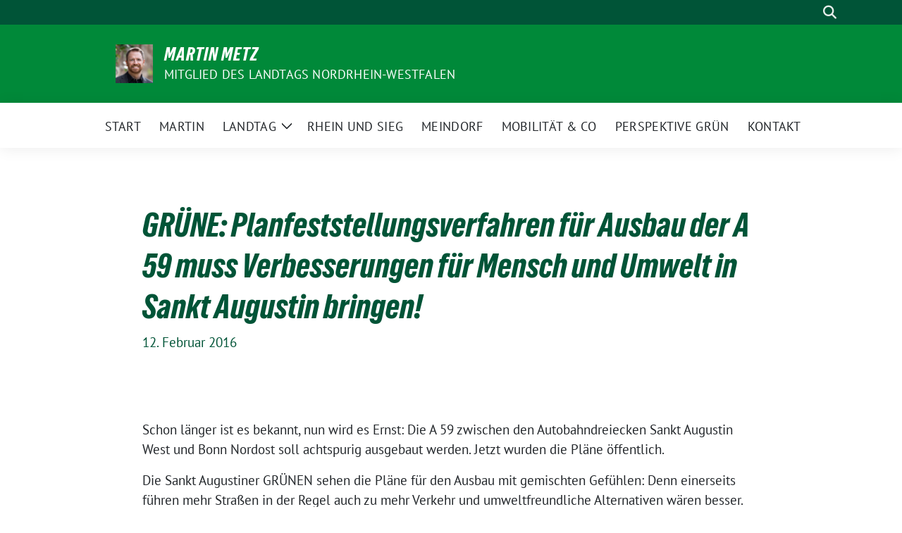

--- FILE ---
content_type: text/html; charset=UTF-8
request_url: https://martinmetz.de/gruene-planfeststellungsverfahren-fuer-ausbau-der-a-59-muss-verbesserungen-fuer-mensch-und-umwelt-in-sankt-augustin-bringen
body_size: 16125
content:
<!doctype html>
<html lang="de" class="theme--default">

<head>
	<meta charset="UTF-8">
	<meta name="viewport" content="width=device-width, initial-scale=1">
	<link rel="profile" href="https://gmpg.org/xfn/11">
	
<!-- Facebook Meta Tags -->
<meta property="og:url" content="https://martinmetz.de/gruene-planfeststellungsverfahren-fuer-ausbau-der-a-59-muss-verbesserungen-fuer-mensch-und-umwelt-in-sankt-augustin-bringen">
<meta property="og:type" content="website">
<meta property="og:title" content="GRÜNE: Planfeststellungsverfahren für Ausbau der A 59 muss Verbesserungen für Mensch und Umwelt in Sankt Augustin bringen!">
<meta property="og:description" content="Schon länger ist es bekannt, nun wird es Ernst: Die A 59 zwischen den Autobahndreiecken Sankt Augustin West und Bonn Nordost soll achtspurig ausgebaut werden. Jetzt wurden die Pläne öffentlich. [&hellip;]">
<meta property="og:image" content="https://martinmetz.de/wp-content/themes/sunflower/assets/img/sunflower1.jpg">

<!-- Twitter Meta Tags -->
<meta name="twitter:card" content="summary_large_image">
<meta property="twitter:domain" content="https://martinmetz.de">
<meta property="twitter:url" content="https://martinmetz.de/gruene-planfeststellungsverfahren-fuer-ausbau-der-a-59-muss-verbesserungen-fuer-mensch-und-umwelt-in-sankt-augustin-bringen">
<meta name="twitter:title" content="GRÜNE: Planfeststellungsverfahren für Ausbau der A 59 muss Verbesserungen für Mensch und Umwelt in Sankt Augustin bringen!">
<meta name="twitter:description" content="Schon länger ist es bekannt, nun wird es Ernst: Die A 59 zwischen den Autobahndreiecken Sankt Augustin West und Bonn Nordost soll achtspurig ausgebaut werden. Jetzt wurden die Pläne öffentlich. [&hellip;]">
<meta name="twitter:image" content="https://martinmetz.de/wp-content/themes/sunflower/assets/img/sunflower1.jpg">

	<title>GRÜNE: Planfeststellungsverfahren für Ausbau der A 59 muss Verbesserungen für Mensch und Umwelt in Sankt Augustin bringen! &#8211; Martin Metz</title>
<meta name='robots' content='max-image-preview:large' />
	<style>img:is([sizes="auto" i], [sizes^="auto," i]) { contain-intrinsic-size: 3000px 1500px }</style>
	<link rel="alternate" type="application/rss+xml" title="Martin Metz &raquo; Feed" href="https://martinmetz.de/feed" />
<script>
window._wpemojiSettings = {"baseUrl":"https:\/\/s.w.org\/images\/core\/emoji\/15.0.3\/72x72\/","ext":".png","svgUrl":"https:\/\/s.w.org\/images\/core\/emoji\/15.0.3\/svg\/","svgExt":".svg","source":{"concatemoji":"https:\/\/martinmetz.de\/wp-includes\/js\/wp-emoji-release.min.js?ver=6.7.4"}};
/*! This file is auto-generated */
!function(i,n){var o,s,e;function c(e){try{var t={supportTests:e,timestamp:(new Date).valueOf()};sessionStorage.setItem(o,JSON.stringify(t))}catch(e){}}function p(e,t,n){e.clearRect(0,0,e.canvas.width,e.canvas.height),e.fillText(t,0,0);var t=new Uint32Array(e.getImageData(0,0,e.canvas.width,e.canvas.height).data),r=(e.clearRect(0,0,e.canvas.width,e.canvas.height),e.fillText(n,0,0),new Uint32Array(e.getImageData(0,0,e.canvas.width,e.canvas.height).data));return t.every(function(e,t){return e===r[t]})}function u(e,t,n){switch(t){case"flag":return n(e,"\ud83c\udff3\ufe0f\u200d\u26a7\ufe0f","\ud83c\udff3\ufe0f\u200b\u26a7\ufe0f")?!1:!n(e,"\ud83c\uddfa\ud83c\uddf3","\ud83c\uddfa\u200b\ud83c\uddf3")&&!n(e,"\ud83c\udff4\udb40\udc67\udb40\udc62\udb40\udc65\udb40\udc6e\udb40\udc67\udb40\udc7f","\ud83c\udff4\u200b\udb40\udc67\u200b\udb40\udc62\u200b\udb40\udc65\u200b\udb40\udc6e\u200b\udb40\udc67\u200b\udb40\udc7f");case"emoji":return!n(e,"\ud83d\udc26\u200d\u2b1b","\ud83d\udc26\u200b\u2b1b")}return!1}function f(e,t,n){var r="undefined"!=typeof WorkerGlobalScope&&self instanceof WorkerGlobalScope?new OffscreenCanvas(300,150):i.createElement("canvas"),a=r.getContext("2d",{willReadFrequently:!0}),o=(a.textBaseline="top",a.font="600 32px Arial",{});return e.forEach(function(e){o[e]=t(a,e,n)}),o}function t(e){var t=i.createElement("script");t.src=e,t.defer=!0,i.head.appendChild(t)}"undefined"!=typeof Promise&&(o="wpEmojiSettingsSupports",s=["flag","emoji"],n.supports={everything:!0,everythingExceptFlag:!0},e=new Promise(function(e){i.addEventListener("DOMContentLoaded",e,{once:!0})}),new Promise(function(t){var n=function(){try{var e=JSON.parse(sessionStorage.getItem(o));if("object"==typeof e&&"number"==typeof e.timestamp&&(new Date).valueOf()<e.timestamp+604800&&"object"==typeof e.supportTests)return e.supportTests}catch(e){}return null}();if(!n){if("undefined"!=typeof Worker&&"undefined"!=typeof OffscreenCanvas&&"undefined"!=typeof URL&&URL.createObjectURL&&"undefined"!=typeof Blob)try{var e="postMessage("+f.toString()+"("+[JSON.stringify(s),u.toString(),p.toString()].join(",")+"));",r=new Blob([e],{type:"text/javascript"}),a=new Worker(URL.createObjectURL(r),{name:"wpTestEmojiSupports"});return void(a.onmessage=function(e){c(n=e.data),a.terminate(),t(n)})}catch(e){}c(n=f(s,u,p))}t(n)}).then(function(e){for(var t in e)n.supports[t]=e[t],n.supports.everything=n.supports.everything&&n.supports[t],"flag"!==t&&(n.supports.everythingExceptFlag=n.supports.everythingExceptFlag&&n.supports[t]);n.supports.everythingExceptFlag=n.supports.everythingExceptFlag&&!n.supports.flag,n.DOMReady=!1,n.readyCallback=function(){n.DOMReady=!0}}).then(function(){return e}).then(function(){var e;n.supports.everything||(n.readyCallback(),(e=n.source||{}).concatemoji?t(e.concatemoji):e.wpemoji&&e.twemoji&&(t(e.twemoji),t(e.wpemoji)))}))}((window,document),window._wpemojiSettings);
</script>
<link rel='stylesheet' id='mec-select2-style-css' href='https://martinmetz.de/wp-content/plugins/modern-events-calendar-lite/assets/packages/select2/select2.min.css?ver=6.5.3' media='all' />
<link rel='stylesheet' id='mec-font-icons-css' href='https://martinmetz.de/wp-content/plugins/modern-events-calendar-lite/assets/css/iconfonts.css?ver=6.7.4' media='all' />
<link rel='stylesheet' id='mec-frontend-style-css' href='https://martinmetz.de/wp-content/plugins/modern-events-calendar-lite/assets/css/frontend.min.css?ver=6.5.3' media='all' />
<link rel='stylesheet' id='mec-tooltip-style-css' href='https://martinmetz.de/wp-content/plugins/modern-events-calendar-lite/assets/packages/tooltip/tooltip.css?ver=6.7.4' media='all' />
<link rel='stylesheet' id='mec-tooltip-shadow-style-css' href='https://martinmetz.de/wp-content/plugins/modern-events-calendar-lite/assets/packages/tooltip/tooltipster-sideTip-shadow.min.css?ver=6.7.4' media='all' />
<link rel='stylesheet' id='featherlight-css' href='https://martinmetz.de/wp-content/plugins/modern-events-calendar-lite/assets/packages/featherlight/featherlight.css?ver=6.7.4' media='all' />
<link rel='stylesheet' id='mec-lity-style-css' href='https://martinmetz.de/wp-content/plugins/modern-events-calendar-lite/assets/packages/lity/lity.min.css?ver=6.7.4' media='all' />
<link rel='stylesheet' id='mec-general-calendar-style-css' href='https://martinmetz.de/wp-content/plugins/modern-events-calendar-lite/assets/css/mec-general-calendar.css?ver=6.7.4' media='all' />
<style id='wp-emoji-styles-inline-css'>

	img.wp-smiley, img.emoji {
		display: inline !important;
		border: none !important;
		box-shadow: none !important;
		height: 1em !important;
		width: 1em !important;
		margin: 0 0.07em !important;
		vertical-align: -0.1em !important;
		background: none !important;
		padding: 0 !important;
	}
</style>
<link rel='stylesheet' id='wp-block-library-css' href='https://martinmetz.de/wp-includes/css/dist/block-library/style.min.css?ver=6.7.4' media='all' />
<style id='global-styles-inline-css'>
:root{--wp--preset--aspect-ratio--square: 1;--wp--preset--aspect-ratio--4-3: 4/3;--wp--preset--aspect-ratio--3-4: 3/4;--wp--preset--aspect-ratio--3-2: 3/2;--wp--preset--aspect-ratio--2-3: 2/3;--wp--preset--aspect-ratio--16-9: 16/9;--wp--preset--aspect-ratio--9-16: 9/16;--wp--preset--color--black: #000000;--wp--preset--color--cyan-bluish-gray: #abb8c3;--wp--preset--color--white: #ffffff;--wp--preset--color--pale-pink: #f78da7;--wp--preset--color--vivid-red: #cf2e2e;--wp--preset--color--luminous-vivid-orange: #ff6900;--wp--preset--color--luminous-vivid-amber: #fcb900;--wp--preset--color--light-green-cyan: #7bdcb5;--wp--preset--color--vivid-green-cyan: #00d084;--wp--preset--color--pale-cyan-blue: #8ed1fc;--wp--preset--color--vivid-cyan-blue: #0693e3;--wp--preset--color--vivid-purple: #9b51e0;--wp--preset--color--himmel: #0BA1DD;--wp--preset--color--tanne: #005437;--wp--preset--color--klee: #008939;--wp--preset--color--klee-700: #006E2E;--wp--preset--color--grashalm: #8ABD24;--wp--preset--color--sonne: #FFF17A;--wp--preset--color--sand: #F5F1E9;--wp--preset--color--gray: #EFF2ED;--wp--preset--gradient--vivid-cyan-blue-to-vivid-purple: linear-gradient(135deg,rgba(6,147,227,1) 0%,rgb(155,81,224) 100%);--wp--preset--gradient--light-green-cyan-to-vivid-green-cyan: linear-gradient(135deg,rgb(122,220,180) 0%,rgb(0,208,130) 100%);--wp--preset--gradient--luminous-vivid-amber-to-luminous-vivid-orange: linear-gradient(135deg,rgba(252,185,0,1) 0%,rgba(255,105,0,1) 100%);--wp--preset--gradient--luminous-vivid-orange-to-vivid-red: linear-gradient(135deg,rgba(255,105,0,1) 0%,rgb(207,46,46) 100%);--wp--preset--gradient--very-light-gray-to-cyan-bluish-gray: linear-gradient(135deg,rgb(238,238,238) 0%,rgb(169,184,195) 100%);--wp--preset--gradient--cool-to-warm-spectrum: linear-gradient(135deg,rgb(74,234,220) 0%,rgb(151,120,209) 20%,rgb(207,42,186) 40%,rgb(238,44,130) 60%,rgb(251,105,98) 80%,rgb(254,248,76) 100%);--wp--preset--gradient--blush-light-purple: linear-gradient(135deg,rgb(255,206,236) 0%,rgb(152,150,240) 100%);--wp--preset--gradient--blush-bordeaux: linear-gradient(135deg,rgb(254,205,165) 0%,rgb(254,45,45) 50%,rgb(107,0,62) 100%);--wp--preset--gradient--luminous-dusk: linear-gradient(135deg,rgb(255,203,112) 0%,rgb(199,81,192) 50%,rgb(65,88,208) 100%);--wp--preset--gradient--pale-ocean: linear-gradient(135deg,rgb(255,245,203) 0%,rgb(182,227,212) 50%,rgb(51,167,181) 100%);--wp--preset--gradient--electric-grass: linear-gradient(135deg,rgb(202,248,128) 0%,rgb(113,206,126) 100%);--wp--preset--gradient--midnight: linear-gradient(135deg,rgb(2,3,129) 0%,rgb(40,116,252) 100%);--wp--preset--font-size--small: 13px;--wp--preset--font-size--medium: clamp(14px, 0.875rem + ((1vw - 3.2px) * 0.682), 20px);--wp--preset--font-size--large: clamp(22.041px, 1.378rem + ((1vw - 3.2px) * 1.586), 36px);--wp--preset--font-size--x-large: clamp(25.014px, 1.563rem + ((1vw - 3.2px) * 1.93), 42px);--wp--preset--font-family--pt-sans: "PT Sans", sans-serif;--wp--preset--font-family--gruenetypeneue: "GruenType Neue", sans-serif;--wp--preset--spacing--20: 0.44rem;--wp--preset--spacing--30: 0.67rem;--wp--preset--spacing--40: 1rem;--wp--preset--spacing--50: 1.5rem;--wp--preset--spacing--60: 2.25rem;--wp--preset--spacing--70: 3.38rem;--wp--preset--spacing--80: 5.06rem;--wp--preset--shadow--natural: 6px 6px 9px rgba(0, 0, 0, 0.2);--wp--preset--shadow--deep: 12px 12px 50px rgba(0, 0, 0, 0.4);--wp--preset--shadow--sharp: 6px 6px 0px rgba(0, 0, 0, 0.2);--wp--preset--shadow--outlined: 6px 6px 0px -3px rgba(255, 255, 255, 1), 6px 6px rgba(0, 0, 0, 1);--wp--preset--shadow--crisp: 6px 6px 0px rgba(0, 0, 0, 1);}:root { --wp--style--global--content-size: 900px;--wp--style--global--wide-size: 1200px; }:where(body) { margin: 0; }.wp-site-blocks > .alignleft { float: left; margin-right: 2em; }.wp-site-blocks > .alignright { float: right; margin-left: 2em; }.wp-site-blocks > .aligncenter { justify-content: center; margin-left: auto; margin-right: auto; }:where(.is-layout-flex){gap: 0.5em;}:where(.is-layout-grid){gap: 0.5em;}.is-layout-flow > .alignleft{float: left;margin-inline-start: 0;margin-inline-end: 2em;}.is-layout-flow > .alignright{float: right;margin-inline-start: 2em;margin-inline-end: 0;}.is-layout-flow > .aligncenter{margin-left: auto !important;margin-right: auto !important;}.is-layout-constrained > .alignleft{float: left;margin-inline-start: 0;margin-inline-end: 2em;}.is-layout-constrained > .alignright{float: right;margin-inline-start: 2em;margin-inline-end: 0;}.is-layout-constrained > .aligncenter{margin-left: auto !important;margin-right: auto !important;}.is-layout-constrained > :where(:not(.alignleft):not(.alignright):not(.alignfull)){max-width: var(--wp--style--global--content-size);margin-left: auto !important;margin-right: auto !important;}.is-layout-constrained > .alignwide{max-width: var(--wp--style--global--wide-size);}body .is-layout-flex{display: flex;}.is-layout-flex{flex-wrap: wrap;align-items: center;}.is-layout-flex > :is(*, div){margin: 0;}body .is-layout-grid{display: grid;}.is-layout-grid > :is(*, div){margin: 0;}body{font-family: var(--wp--preset--font-family--pt-sans);font-weight: 400;padding-top: 0px;padding-right: 0px;padding-bottom: 0px;padding-left: 0px;}a:where(:not(.wp-element-button)){text-decoration: underline;}h1{color: var(--wp--preset--color--tanne);font-family: var(--wp--preset--font-family--gruenetypeneue);font-weight: 400;}h2{font-family: var(--wp--preset--font-family--gruenetypeneue);font-weight: 400;}:root :where(.wp-element-button, .wp-block-button__link){background-color: #32373c;border-width: 0;color: #fff;font-family: inherit;font-size: inherit;line-height: inherit;padding: calc(0.667em + 2px) calc(1.333em + 2px);text-decoration: none;}.has-black-color{color: var(--wp--preset--color--black) !important;}.has-cyan-bluish-gray-color{color: var(--wp--preset--color--cyan-bluish-gray) !important;}.has-white-color{color: var(--wp--preset--color--white) !important;}.has-pale-pink-color{color: var(--wp--preset--color--pale-pink) !important;}.has-vivid-red-color{color: var(--wp--preset--color--vivid-red) !important;}.has-luminous-vivid-orange-color{color: var(--wp--preset--color--luminous-vivid-orange) !important;}.has-luminous-vivid-amber-color{color: var(--wp--preset--color--luminous-vivid-amber) !important;}.has-light-green-cyan-color{color: var(--wp--preset--color--light-green-cyan) !important;}.has-vivid-green-cyan-color{color: var(--wp--preset--color--vivid-green-cyan) !important;}.has-pale-cyan-blue-color{color: var(--wp--preset--color--pale-cyan-blue) !important;}.has-vivid-cyan-blue-color{color: var(--wp--preset--color--vivid-cyan-blue) !important;}.has-vivid-purple-color{color: var(--wp--preset--color--vivid-purple) !important;}.has-himmel-color{color: var(--wp--preset--color--himmel) !important;}.has-tanne-color{color: var(--wp--preset--color--tanne) !important;}.has-klee-color{color: var(--wp--preset--color--klee) !important;}.has-klee-700-color{color: var(--wp--preset--color--klee-700) !important;}.has-grashalm-color{color: var(--wp--preset--color--grashalm) !important;}.has-sonne-color{color: var(--wp--preset--color--sonne) !important;}.has-sand-color{color: var(--wp--preset--color--sand) !important;}.has-gray-color{color: var(--wp--preset--color--gray) !important;}.has-black-background-color{background-color: var(--wp--preset--color--black) !important;}.has-cyan-bluish-gray-background-color{background-color: var(--wp--preset--color--cyan-bluish-gray) !important;}.has-white-background-color{background-color: var(--wp--preset--color--white) !important;}.has-pale-pink-background-color{background-color: var(--wp--preset--color--pale-pink) !important;}.has-vivid-red-background-color{background-color: var(--wp--preset--color--vivid-red) !important;}.has-luminous-vivid-orange-background-color{background-color: var(--wp--preset--color--luminous-vivid-orange) !important;}.has-luminous-vivid-amber-background-color{background-color: var(--wp--preset--color--luminous-vivid-amber) !important;}.has-light-green-cyan-background-color{background-color: var(--wp--preset--color--light-green-cyan) !important;}.has-vivid-green-cyan-background-color{background-color: var(--wp--preset--color--vivid-green-cyan) !important;}.has-pale-cyan-blue-background-color{background-color: var(--wp--preset--color--pale-cyan-blue) !important;}.has-vivid-cyan-blue-background-color{background-color: var(--wp--preset--color--vivid-cyan-blue) !important;}.has-vivid-purple-background-color{background-color: var(--wp--preset--color--vivid-purple) !important;}.has-himmel-background-color{background-color: var(--wp--preset--color--himmel) !important;}.has-tanne-background-color{background-color: var(--wp--preset--color--tanne) !important;}.has-klee-background-color{background-color: var(--wp--preset--color--klee) !important;}.has-klee-700-background-color{background-color: var(--wp--preset--color--klee-700) !important;}.has-grashalm-background-color{background-color: var(--wp--preset--color--grashalm) !important;}.has-sonne-background-color{background-color: var(--wp--preset--color--sonne) !important;}.has-sand-background-color{background-color: var(--wp--preset--color--sand) !important;}.has-gray-background-color{background-color: var(--wp--preset--color--gray) !important;}.has-black-border-color{border-color: var(--wp--preset--color--black) !important;}.has-cyan-bluish-gray-border-color{border-color: var(--wp--preset--color--cyan-bluish-gray) !important;}.has-white-border-color{border-color: var(--wp--preset--color--white) !important;}.has-pale-pink-border-color{border-color: var(--wp--preset--color--pale-pink) !important;}.has-vivid-red-border-color{border-color: var(--wp--preset--color--vivid-red) !important;}.has-luminous-vivid-orange-border-color{border-color: var(--wp--preset--color--luminous-vivid-orange) !important;}.has-luminous-vivid-amber-border-color{border-color: var(--wp--preset--color--luminous-vivid-amber) !important;}.has-light-green-cyan-border-color{border-color: var(--wp--preset--color--light-green-cyan) !important;}.has-vivid-green-cyan-border-color{border-color: var(--wp--preset--color--vivid-green-cyan) !important;}.has-pale-cyan-blue-border-color{border-color: var(--wp--preset--color--pale-cyan-blue) !important;}.has-vivid-cyan-blue-border-color{border-color: var(--wp--preset--color--vivid-cyan-blue) !important;}.has-vivid-purple-border-color{border-color: var(--wp--preset--color--vivid-purple) !important;}.has-himmel-border-color{border-color: var(--wp--preset--color--himmel) !important;}.has-tanne-border-color{border-color: var(--wp--preset--color--tanne) !important;}.has-klee-border-color{border-color: var(--wp--preset--color--klee) !important;}.has-klee-700-border-color{border-color: var(--wp--preset--color--klee-700) !important;}.has-grashalm-border-color{border-color: var(--wp--preset--color--grashalm) !important;}.has-sonne-border-color{border-color: var(--wp--preset--color--sonne) !important;}.has-sand-border-color{border-color: var(--wp--preset--color--sand) !important;}.has-gray-border-color{border-color: var(--wp--preset--color--gray) !important;}.has-vivid-cyan-blue-to-vivid-purple-gradient-background{background: var(--wp--preset--gradient--vivid-cyan-blue-to-vivid-purple) !important;}.has-light-green-cyan-to-vivid-green-cyan-gradient-background{background: var(--wp--preset--gradient--light-green-cyan-to-vivid-green-cyan) !important;}.has-luminous-vivid-amber-to-luminous-vivid-orange-gradient-background{background: var(--wp--preset--gradient--luminous-vivid-amber-to-luminous-vivid-orange) !important;}.has-luminous-vivid-orange-to-vivid-red-gradient-background{background: var(--wp--preset--gradient--luminous-vivid-orange-to-vivid-red) !important;}.has-very-light-gray-to-cyan-bluish-gray-gradient-background{background: var(--wp--preset--gradient--very-light-gray-to-cyan-bluish-gray) !important;}.has-cool-to-warm-spectrum-gradient-background{background: var(--wp--preset--gradient--cool-to-warm-spectrum) !important;}.has-blush-light-purple-gradient-background{background: var(--wp--preset--gradient--blush-light-purple) !important;}.has-blush-bordeaux-gradient-background{background: var(--wp--preset--gradient--blush-bordeaux) !important;}.has-luminous-dusk-gradient-background{background: var(--wp--preset--gradient--luminous-dusk) !important;}.has-pale-ocean-gradient-background{background: var(--wp--preset--gradient--pale-ocean) !important;}.has-electric-grass-gradient-background{background: var(--wp--preset--gradient--electric-grass) !important;}.has-midnight-gradient-background{background: var(--wp--preset--gradient--midnight) !important;}.has-small-font-size{font-size: var(--wp--preset--font-size--small) !important;}.has-medium-font-size{font-size: var(--wp--preset--font-size--medium) !important;}.has-large-font-size{font-size: var(--wp--preset--font-size--large) !important;}.has-x-large-font-size{font-size: var(--wp--preset--font-size--x-large) !important;}.has-pt-sans-font-family{font-family: var(--wp--preset--font-family--pt-sans) !important;}.has-gruenetypeneue-font-family{font-family: var(--wp--preset--font-family--gruenetypeneue) !important;}
:root :where(.wp-block-button .wp-block-button__link){background-color: var(--wp--preset--color--klee);color: var(--wp--preset--color--white);}
:where(.wp-block-post-template.is-layout-flex){gap: 1.25em;}:where(.wp-block-post-template.is-layout-grid){gap: 1.25em;}
:where(.wp-block-columns.is-layout-flex){gap: 2em;}:where(.wp-block-columns.is-layout-grid){gap: 2em;}
:root :where(.wp-block-pullquote){font-size: clamp(0.984em, 0.984rem + ((1vw - 0.2em) * 0.938), 1.5em);line-height: 1.6;}
:root :where(.wp-block-heading){font-weight: 400;}
</style>
<link rel='stylesheet' id='sunflower-style-css' href='https://martinmetz.de/wp-content/themes/sunflower/style.css?ver=2.2.14' media='all' />
<link rel='stylesheet' id='lightbox-css' href='https://martinmetz.de/wp-content/themes/sunflower/assets/vndr/lightbox2/dist/css/lightbox.min.css?ver=4.3.0' media='all' />
<script src="https://martinmetz.de/wp-includes/js/jquery/jquery.min.js?ver=3.7.1" id="jquery-core-js"></script>
<script src="https://martinmetz.de/wp-includes/js/jquery/jquery-migrate.min.js?ver=3.4.1" id="jquery-migrate-js"></script>
<script src="https://martinmetz.de/wp-content/plugins/modern-events-calendar-lite/assets/js/mec-general-calendar.js?ver=6.5.3" id="mec-general-calendar-script-js"></script>
<script id="mec-frontend-script-js-extra">
var mecdata = {"day":"Tag","days":"Tage","hour":"Stunde","hours":"Stunden","minute":"Minute","minutes":"Minuten","second":"Sekunde","seconds":"Sekunden","elementor_edit_mode":"no","recapcha_key":"","ajax_url":"https:\/\/martinmetz.de\/wp-admin\/admin-ajax.php","fes_nonce":"9ea1fe31e9","current_year":"2026","current_month":"01","datepicker_format":"yy-mm-dd&Y-m-d"};
</script>
<script src="https://martinmetz.de/wp-content/plugins/modern-events-calendar-lite/assets/js/frontend.js?ver=6.5.3" id="mec-frontend-script-js"></script>
<script src="https://martinmetz.de/wp-content/plugins/modern-events-calendar-lite/assets/js/events.js?ver=6.5.3" id="mec-events-script-js"></script>
<link rel="https://api.w.org/" href="https://martinmetz.de/wp-json/" /><link rel="alternate" title="JSON" type="application/json" href="https://martinmetz.de/wp-json/wp/v2/posts/635" /><link rel="EditURI" type="application/rsd+xml" title="RSD" href="https://martinmetz.de/xmlrpc.php?rsd" />
<link rel="canonical" href="https://martinmetz.de/gruene-planfeststellungsverfahren-fuer-ausbau-der-a-59-muss-verbesserungen-fuer-mensch-und-umwelt-in-sankt-augustin-bringen" />
<link rel='shortlink' href='https://martinmetz.de/?p=635' />
<link rel="alternate" title="oEmbed (JSON)" type="application/json+oembed" href="https://martinmetz.de/wp-json/oembed/1.0/embed?url=https%3A%2F%2Fmartinmetz.de%2Fgruene-planfeststellungsverfahren-fuer-ausbau-der-a-59-muss-verbesserungen-fuer-mensch-und-umwelt-in-sankt-augustin-bringen" />
<link rel="alternate" title="oEmbed (XML)" type="text/xml+oembed" href="https://martinmetz.de/wp-json/oembed/1.0/embed?url=https%3A%2F%2Fmartinmetz.de%2Fgruene-planfeststellungsverfahren-fuer-ausbau-der-a-59-muss-verbesserungen-fuer-mensch-und-umwelt-in-sankt-augustin-bringen&#038;format=xml" />
<!-- Analytics by WP Statistics - https://wp-statistics.com -->
<style class='wp-fonts-local'>
@font-face{font-family:"PT Sans";font-style:normal;font-weight:400;font-display:fallback;src:url('https://martinmetz.de/wp-content/themes/sunflower/assets/fonts/pt-sans-v17-latin_latin-ext-regular.woff2') format('woff2'), url('https://martinmetz.de/wp-content/themes/sunflower/assets/fonts/pt-sans-v17-latin_latin-ext-regular.ttf') format('truetype');font-stretch:normal;}
@font-face{font-family:"PT Sans";font-style:italic;font-weight:400;font-display:fallback;src:url('https://martinmetz.de/wp-content/themes/sunflower/assets/fonts/pt-sans-v17-latin_latin-ext-italic.woff2') format('woff2'), url('https://martinmetz.de/wp-content/themes/sunflower/assets/fonts/pt-sans-v17-latin_latin-ext-italic.ttf') format('truetype');font-stretch:normal;}
@font-face{font-family:"PT Sans";font-style:normal;font-weight:700;font-display:fallback;src:url('https://martinmetz.de/wp-content/themes/sunflower/assets/fonts/pt-sans-v17-latin_latin-ext-700.woff2') format('woff2'), url('https://martinmetz.de/wp-content/themes/sunflower/assets/fonts/pt-sans-v17-latin_latin-ext-700.ttf') format('truetype');font-stretch:normal;}
@font-face{font-family:"PT Sans";font-style:italic;font-weight:700;font-display:fallback;src:url('https://martinmetz.de/wp-content/themes/sunflower/assets/fonts/pt-sans-v17-latin_latin-ext-700italic.woff2') format('woff2'), url('https://martinmetz.de/wp-content/themes/sunflower/assets/fonts/pt-sans-v17-latin_latin-ext-700italic.ttf') format('truetype');font-stretch:normal;}
@font-face{font-family:"GruenType Neue";font-style:normal;font-weight:400;font-display:block;src:url('https://martinmetz.de/wp-content/themes/sunflower/assets/fonts/GrueneTypeNeue-Regular.woff2') format('woff2'), url('https://martinmetz.de/wp-content/themes/sunflower/assets/fonts/GrueneTypeNeue-Regular.woff') format('woff');font-stretch:normal;}
</style>
<link rel="icon" href="https://martinmetz.de/wp-content/themes/sunflower/assets/img/favicon.ico" sizes="32x32" />
<link rel="icon" href="https://martinmetz.de/wp-content/themes/sunflower/assets/img/sunflower-192.png" sizes="192x192" />
<link rel="apple-touch-icon" href="https://martinmetz.de/wp-content/themes/sunflower/assets/img/sunflower-180.png" />
<meta name="msapplication-TileImage" content="https://martinmetz.de/wp-content/themes/sunflower/assets/img/sunflower-270.png" />
</head>

<body class="post-template-default single single-post postid-635 single-format-standard wp-custom-logo wp-embed-responsive">
		<div id="page" class="site">
		<a class="skip-link screen-reader-text" href="#primary">Weiter zum Inhalt</a>

		<header id="masthead" class="site-header">

		<nav class="navbar navbar-top d-none d-lg-block navbar-expand-lg navbar-dark p-0 topmenu">
			<div class="container">
				<button class="navbar-toggler" type="button" data-bs-toggle="collapse" data-bs-target="#topmenu-container" aria-controls="topmenu-container" aria-expanded="false" aria-label="Toggle navigation">
					<span class="navbar-toggler-icon"></span>
				</button>
				<div class="collapse navbar-collapse justify-content-between" id="topmenu-container">
					<div class="social-media-profiles d-none d-md-flex"></div>						<div class="d-flex">
														<form class="form-inline my-2 my-md-0 search d-flex" action="https://martinmetz.de">
								<label for="topbar-search" class="visually-hidden">Suche</label>
								<input id="topbar-search" class="form-control form-control-sm topbar-search-q" name="s" type="text" placeholder="Suche" aria-label="Suche"
									value=""
								>
								<input type="submit" class="d-none" value="Suche" aria-label="Suche">
							</form>
							<button class="show-search me-3" title="zeige Suche" aria-label="zeige Suche">
								<i class="fas fa-search"></i>
							</button>
						</div>
				</div>
			</div>
		</nav>

		<div class="container-fluid bloginfo bg-primary">
			<div class="container d-flex align-items-center">
				<div class="img-container
				custom-logo				">
					<a href="https://martinmetz.de/" class="custom-logo-link" rel="home"><img width="1729" height="1809" src="https://martinmetz.de/wp-content/uploads/2022/03/cropped-mm_29-Bearbeitet-klein-scaled-1.jpg" class="custom-logo" alt="Martin Metz" decoding="async" fetchpriority="high" srcset="https://martinmetz.de/wp-content/uploads/2022/03/cropped-mm_29-Bearbeitet-klein-scaled-1.jpg 1729w, https://martinmetz.de/wp-content/uploads/2022/03/cropped-mm_29-Bearbeitet-klein-scaled-1-400x419.jpg 400w, https://martinmetz.de/wp-content/uploads/2022/03/cropped-mm_29-Bearbeitet-klein-scaled-1-1200x1256.jpg 1200w, https://martinmetz.de/wp-content/uploads/2022/03/cropped-mm_29-Bearbeitet-klein-scaled-1-768x804.jpg 768w, https://martinmetz.de/wp-content/uploads/2022/03/cropped-mm_29-Bearbeitet-klein-scaled-1-1468x1536.jpg 1468w" sizes="(max-width: 1729px) 100vw, 1729px" /></a>				</div>
				<div>
					<a href="https://martinmetz.de" class="d-block h5 text-white bloginfo-name no-link">
						Martin Metz					</a>
					<a href="https://martinmetz.de" class="d-block text-white mb-0 bloginfo-description no-link">Mitglied des Landtags Nordrhein-Westfalen</a>				</div>
			</div>
		</div>

</header><!-- #masthead -->

		<div id="navbar-sticky-detector"></div>
	<nav class="navbar navbar-main navbar-expand-lg navbar-light bg-white">
		<div class="container">
			<a class="navbar-brand" href="https://martinmetz.de"><img src="https://martinmetz.de/wp-content/uploads/2022/03/cropped-mm_29-Bearbeitet-klein-scaled-1-500x500.jpg" class="custom-logo" alt="Logo" title="Martin Metz"></a>			
			

			<button class="navbar-toggler collapsed" type="button" data-bs-toggle="collapse" data-bs-target="#mainmenu-container" aria-controls="mainmenu" aria-expanded="false" aria-label="Toggle navigation">
				<i class="fas fa-times close"></i>
				<i class="fas fa-bars open"></i>
			</button>

			<div class="collapse navbar-collapse" id="mainmenu-container">
				<ul id="mainmenu" class="navbar-nav mr-auto" itemscope itemtype="http://www.schema.org/SiteNavigationElement"><li  id="menu-item-70" class="menu-item menu-item-type-custom menu-item-object-custom menu-item-home menu-item-70 nav-item"><a itemprop="url" href="http://martinmetz.de/" class="nav-link"><span itemprop="name">Start</span></a></li>
<li  id="menu-item-49" class="menu-item menu-item-type-post_type menu-item-object-page menu-item-49 nav-item"><a itemprop="url" href="https://martinmetz.de/ueber-martin" class="nav-link"><span itemprop="name">Martin</span></a></li>
<li  id="menu-item-1098" class="menu-item menu-item-type-taxonomy menu-item-object-category menu-item-has-children dropdown menu-item-1098 nav-item"><a href="https://martinmetz.de/category/landtag" data-toggle="dropdown" aria-expanded="false" class="dropdown-toggle nav-link" id="menu-item-dropdown-1098"><span itemprop="name">Landtag</span></a>
					<button class="toggle submenu-expand submenu-opener" data-toggle-target="dropdown" data-bs-toggle="dropdown" aria-expanded="false">
						<span class="screen-reader-text">Zeige Untermenü</span>
					</button>
<div class="dropdown-menu dropdown-menu-level-0"><ul aria-labelledby="menu-item-dropdown-1098">
	<li  id="menu-item-1430" class="menu-item menu-item-type-post_type menu-item-object-page menu-item-1430 nav-item"><a itemprop="url" href="https://martinmetz.de/funktionen" class="dropdown-item"><span itemprop="name">Funktionen</span></a></li>
	<li  id="menu-item-1424" class="menu-item menu-item-type-post_type menu-item-object-page menu-item-1424 nav-item"><a itemprop="url" href="https://martinmetz.de/team" class="dropdown-item"><span itemprop="name">Team</span></a></li>
	<li  id="menu-item-1426" class="menu-item menu-item-type-post_type menu-item-object-page menu-item-1426 nav-item"><a itemprop="url" href="https://martinmetz.de/vor-ort" class="dropdown-item"><span itemprop="name">Vor Ort</span></a></li>
	<li  id="menu-item-1425" class="menu-item menu-item-type-post_type menu-item-object-page menu-item-1425 nav-item"><a itemprop="url" href="https://martinmetz.de/persoenlicher-newsletter" class="dropdown-item"><span itemprop="name">Newsletter</span></a></li>
</ul></div>
</li>
<li  id="menu-item-59" class="menu-item menu-item-type-taxonomy menu-item-object-category menu-item-59 nav-item"><a itemprop="url" href="https://martinmetz.de/category/rhein-und-sieg" class="nav-link"><span itemprop="name">Rhein und Sieg</span></a></li>
<li  id="menu-item-503" class="menu-item menu-item-type-taxonomy menu-item-object-category current-post-ancestor current-menu-parent current-post-parent active menu-item-503 nav-item"><a itemprop="url" href="https://martinmetz.de/category/meindorf" class="nav-link"><span itemprop="name">Meindorf</span></a></li>
<li  id="menu-item-641" class="menu-item menu-item-type-taxonomy menu-item-object-category menu-item-641 nav-item"><a itemprop="url" href="https://martinmetz.de/category/mobilitaet-co" class="nav-link"><span itemprop="name">Mobilität &amp; Co</span></a></li>
<li  id="menu-item-40" class="menu-item menu-item-type-taxonomy menu-item-object-category menu-item-40 nav-item"><a itemprop="url" href="https://martinmetz.de/category/gruene-perspektiven" class="nav-link"><span itemprop="name">Perspektive Grün</span></a></li>
<li  id="menu-item-120" class="menu-item menu-item-type-post_type menu-item-object-page menu-item-120 nav-item"><a itemprop="url" href="https://martinmetz.de/kontakt" class="nav-link"><span itemprop="name">Kontakt</span></a></li>
</ul>
				<form class="form-inline my-2 mb-2 search d-block d-lg-none" action="https://martinmetz.de">
					<input class="form-control form-control-sm topbar-search-q" name="s" type="text" placeholder="Suche" aria-label="Suche"
						value=""
					>
					<input type="submit" class="d-none" value="Suche" aria-label="Suche">

				</form>
			</div>
		</div>
	</nav>
	<div id="content" class="container container-narrow ">
		<div class="row">
			<div class="col-12">
				<main id="primary" class="site-main">

					
<article id="post-635" class="display-single post-635 post type-post status-publish format-standard hentry category-meindorf tag-a59 tag-meindorf tag-strassenbau">
		<header class="entry-header has-no-post-thumbnail">
		<div class="row position-relative">
			<div class="col-12">
				<h1 class="entry-title">GRÜNE: Planfeststellungsverfahren für Ausbau der A 59 muss Verbesserungen für Mensch und Umwelt in Sankt Augustin bringen!</h1>						<div class="entry-meta mb-3">
						<span class="posted-on"><time class="entry-date published" datetime="2016-02-12T23:06:00+02:00">12. Februar 2016</time><time class="updated" datetime="2021-06-25T23:07:45+02:00">25. Juni 2021</time></span>						</div><!-- .entry-meta -->
								</div>
		</div>
	</header><!-- .entry-header -->
		
	
	<div class="row">
			<div class="order-1 col-md-12">
			<div class="entry-content accordion">
				
<p>Schon länger ist es bekannt, nun wird es Ernst: Die A 59 zwischen den Autobahndreiecken Sankt Augustin West und Bonn Nordost soll achtspurig ausgebaut werden. Jetzt wurden die Pläne öffentlich.</p>



<p>Die Sankt Augustiner GRÜNEN sehen die Pläne für den Ausbau mit gemischten Gefühlen: Denn einerseits führen mehr Straßen in der Regel auch zu mehr Verkehr und umweltfreundliche Alternativen wären besser. Andererseits ist der Ausbau einer bestehenden Autobahn umweltverträglicher als Neubauten, wie zum Beispiel die seit Jahrzehnten im Gespräch befindliche Autobahn von Bonn ins Siebengebirge, die Südtangente.</p>



<p>GRÜNEN-Fraktionsvorsitzender und Kreistagsabgeordneter Martin Metz:<br>„Der Ausbau der A 59 würde dazu führen, dass die hoch umweltschädliche Südtangente noch unwahrscheinlicher würde als sie eh schon ist. Andererseits wird die bestehende Belastung durch Autobahn und Eisenbahn in Sankt Augustin noch größer. Und in Meindorf müssen sogar Häuser abgerissen werden, was noch einmal genau überprüft werden muss. Menden und Meindorf dürfen nicht mehr weiter durch die Verkehre der Region leiden. Wir GRÜNE fordern daher eine menschen- und umweltfreundliche Planung!“</p>



<p>So bietet der Ausbau die Möglichkeit, dass der Sankt Augustiner Westen endlich den lange ersehnten Lärmschutz bekommen. In den Plänen gibt es dazu sehr konkrete Aussagen. Die GRÜNEN haben eine erste Analyse des Planentwurfs vorgenommen.</p>



<p>Martin Metz:<br>„Komplett lärmarmer Asphalt, neue Lärmschutzwände und auch Schutz vor Bahnlärm durch Blendschutz sind die guten Nachrichten. Andererseits sind hohe Wände nicht attraktiv. Und südlich von Meindorf ist ein sehr großer Wall geplant. Der allerdings verläuft nicht weit genug nach Süden, um vollständig zu schützen. Wir GRÜNE wollen, dass die Pläne für den Lärmschutz gerade für Meindorf nachgebessert werden.“</p>



<p>Nach Ansicht der GRÜNEN muss bei den aktuellen Plänen auch beim Thema Umwelt nachgearbeitet werden. Denn die Zerschneidungswirkung von Bahn und Autobahn wird durch die Pläne noch einmal verstärkt. Schon heute ist der Austausch von Tier- und Pflanzenwelt über die Verkehrstrassen hinweg kaum möglich.</p>



<p>Martin Metz:<br>„Die heutige Feldwegbrücke von Meindorf nach Vilich-Müldorf muss neu gebaut werden. Das ist die Chance: Wir GRÜNE wollen eine Landschaftsbrücke daraus machen. Das würde nicht nur Tieren und Pflanzen helfen, sondern auch diesen Bestandteil des Radwegs Grünes C für die Erholung aufwerten. Hier müssen jetzt alle an einem Strang ziehen.“</p>



<p>Seit dem gestrigen 11. Februar liegen die Pläne öffentlich aus und bis zum 24. März können Einwendungen und Bedenken erhoben werden. Die GRÜNEN wollen nun eine intensive Bürgerbeteiligung voranbringen.</p>



<p>Martin Metz:<br>„Die Stadt muss kurzfristig eine Infoveranstaltung für die Mendener und Meindorfer organisieren und die Fachleute dazuholen. Wir müssen über die Koordination mit den Baumaßnahmen zur S 13 reden. Wir GRÜNE wollen, dass die Stadt gemeinsam mit den Bürgerinnen und Bürger fundierte Vorschläge für verträgliche städtebauliche Gestaltung, Lärmschutz und Umweltmaßnahmen zügig ins Verfahren einbringt.“</p>
			</div><!-- .entry-content -->

		</div><!-- .col-md-9 -->
			</div>

	<div class="row">
		<footer class="entry-footer mt-4">
						<div class="d-flex mt-2 mb-2">
				<div class="social-media-sharers mb-5"><a href="https://twitter.com/intent/tweet?text=GR%C3%9CNE%3A%20Planfeststellungsverfahren%20f%C3%BCr%20Ausbau%20der%20A%2059%20muss%20Verbesserungen%20f%C3%BCr%20Mensch%20und%20Umwelt%20in%20Sankt%20Augustin%20bringen%21&amp;url=https://martinmetz.de/gruene-planfeststellungsverfahren-fuer-ausbau-der-a-59-muss-verbesserungen-fuer-mensch-und-umwelt-in-sankt-augustin-bringen" target="_blank" title="Auf X (Twitter) teilen" class="sharer"><i class="fab fa-x-twitter"></i></a> <a href="https://www.facebook.com/sharer/sharer.php?u=https://martinmetz.de/gruene-planfeststellungsverfahren-fuer-ausbau-der-a-59-muss-verbesserungen-fuer-mensch-und-umwelt-in-sankt-augustin-bringen" target="_blank" title="Auf Facebook teilen " class="sharer"><i class="fab fa-facebook-f"></i></a> <a href="mailto:?subject=GR%C3%9CNE%3A%20Planfeststellungsverfahren%20f%C3%BCr%20Ausbau%20der%20A%2059%20muss%20Verbesserungen%20f%C3%BCr%20Mensch%20und%20Umwelt%20in%20Sankt%20Augustin%20bringen%21&amp;body=https://martinmetz.de/gruene-planfeststellungsverfahren-fuer-ausbau-der-a-59-muss-verbesserungen-fuer-mensch-und-umwelt-in-sankt-augustin-bringen" target="_blank" title="Sende E-Mail" class="sharer"><i class="fas fa-envelope"></i></a></div>				<div>
		<span class="cat-links small"><a href="https://martinmetz.de/category/meindorf" rel="category tag">Meindorf</a></span><br><span class="tags-links small"><a href="https://martinmetz.de/tag/a59" rel="tag">A59</a>, <a href="https://martinmetz.de/tag/meindorf" rel="tag">Meindorf</a>, <a href="https://martinmetz.de/tag/strassenbau" rel="tag">Straßenbau</a></span>
				</div>
			</div>
				</footer><!-- .entry-footer -->
	</div>

</article><!-- #post-635 -->

				</main><!-- #main -->
			</div>
		</div>
			<div class="row sunflower-post-navigation mb-3">
				<div class="col-12 col-md-6 mb-2 mb-md-0"><div class=""><a href="https://martinmetz.de/in-paris-wurde-gerade-die-welt-gerettet-und-jetzt" rel="prev">In Paris wurde gerade die Welt gerettet – und jetzt? <div class="announce">zurück</div></a> </div></div><div class="col-12 col-md-6"><div class=""><a href="https://martinmetz.de/der-traum-von-europa" rel="next">Der Traum von Europa <div class="announce">vor</div></a> </div></div>
	</div>


	
</div>
<div class="container-fluid bg-darkgreen p-5">
	<aside id="secondary" class="widget-area container">
		<section id="tag_cloud-2" class="widget widget_tag_cloud"><h2 class="widget-title">Schlagwörter</h2><div class="tagcloud"><a href="https://martinmetz.de/tag/bad-honnef" class="tag-cloud-link tag-link-52 tag-link-position-1" style="font-size: 8.7153284671533pt;" aria-label="Bad Honnef (6 Einträge)">Bad Honnef<span class="tag-link-count"> (6)</span></a>
<a href="https://martinmetz.de/tag/bonn" class="tag-cloud-link tag-link-117 tag-link-position-2" style="font-size: 10.656934306569pt;" aria-label="Bonn (10 Einträge)">Bonn<span class="tag-link-count"> (10)</span></a>
<a href="https://martinmetz.de/tag/bornheim" class="tag-cloud-link tag-link-46 tag-link-position-3" style="font-size: 9.2262773722628pt;" aria-label="Bornheim (7 Einträge)">Bornheim<span class="tag-link-count"> (7)</span></a>
<a href="https://martinmetz.de/tag/bruecken-2" class="tag-cloud-link tag-link-161 tag-link-position-4" style="font-size: 10.656934306569pt;" aria-label="Brücken (10 Einträge)">Brücken<span class="tag-link-count"> (10)</span></a>
<a href="https://martinmetz.de/tag/buisdorf" class="tag-cloud-link tag-link-37 tag-link-position-5" style="font-size: 8pt;" aria-label="Buisdorf (5 Einträge)">Buisdorf<span class="tag-link-count"> (5)</span></a>
<a href="https://martinmetz.de/tag/bundestagswahl-2017" class="tag-cloud-link tag-link-24 tag-link-position-6" style="font-size: 12.29197080292pt;" aria-label="Bundestagswahl 2017 (15 Einträge)">Bundestagswahl 2017<span class="tag-link-count"> (15)</span></a>
<a href="https://martinmetz.de/tag/energie" class="tag-cloud-link tag-link-59 tag-link-position-7" style="font-size: 11.372262773723pt;" aria-label="Energie (12 Einträge)">Energie<span class="tag-link-count"> (12)</span></a>
<a href="https://martinmetz.de/tag/finanzen" class="tag-cloud-link tag-link-42 tag-link-position-8" style="font-size: 15.153284671533pt;" aria-label="Finanzen (29 Einträge)">Finanzen<span class="tag-link-count"> (29)</span></a>
<a href="https://martinmetz.de/tag/fluechtlinge" class="tag-cloud-link tag-link-34 tag-link-position-9" style="font-size: 11.78102189781pt;" aria-label="Flüchtlinge (13 Einträge)">Flüchtlinge<span class="tag-link-count"> (13)</span></a>
<a href="https://martinmetz.de/tag/fussverkehr" class="tag-cloud-link tag-link-92 tag-link-position-10" style="font-size: 9.2262773722628pt;" aria-label="Fußverkehr (7 Einträge)">Fußverkehr<span class="tag-link-count"> (7)</span></a>
<a href="https://martinmetz.de/tag/gesundheit" class="tag-cloud-link tag-link-86 tag-link-position-11" style="font-size: 9.7372262773723pt;" aria-label="Gesundheit (8 Einträge)">Gesundheit<span class="tag-link-count"> (8)</span></a>
<a href="https://martinmetz.de/tag/gruene" class="tag-cloud-link tag-link-3 tag-link-position-12" style="font-size: 10.656934306569pt;" aria-label="Grüne (10 Einträge)">Grüne<span class="tag-link-count"> (10)</span></a>
<a href="https://martinmetz.de/tag/hangelar" class="tag-cloud-link tag-link-48 tag-link-position-13" style="font-size: 9.2262773722628pt;" aria-label="Hangelar (7 Einträge)">Hangelar<span class="tag-link-count"> (7)</span></a>
<a href="https://martinmetz.de/tag/haushalt" class="tag-cloud-link tag-link-55 tag-link-position-14" style="font-size: 13.313868613139pt;" aria-label="Haushalt (19 Einträge)">Haushalt<span class="tag-link-count"> (19)</span></a>
<a href="https://martinmetz.de/tag/hochwasser" class="tag-cloud-link tag-link-76 tag-link-position-15" style="font-size: 9.2262773722628pt;" aria-label="Hochwasser (7 Einträge)">Hochwasser<span class="tag-link-count"> (7)</span></a>
<a href="https://martinmetz.de/tag/klimaschutz" class="tag-cloud-link tag-link-30 tag-link-position-16" style="font-size: 12.598540145985pt;" aria-label="Klimaschutz (16 Einträge)">Klimaschutz<span class="tag-link-count"> (16)</span></a>
<a href="https://martinmetz.de/tag/kommunales" class="tag-cloud-link tag-link-147 tag-link-position-17" style="font-size: 8.7153284671533pt;" aria-label="Kommunales (6 Einträge)">Kommunales<span class="tag-link-count"> (6)</span></a>
<a href="https://martinmetz.de/tag/kreis-euskirchen" class="tag-cloud-link tag-link-116 tag-link-position-18" style="font-size: 13.109489051095pt;" aria-label="Kreis Euskirchen (18 Einträge)">Kreis Euskirchen<span class="tag-link-count"> (18)</span></a>
<a href="https://martinmetz.de/tag/koenigswinter" class="tag-cloud-link tag-link-53 tag-link-position-19" style="font-size: 8pt;" aria-label="Königswinter (5 Einträge)">Königswinter<span class="tag-link-count"> (5)</span></a>
<a href="https://martinmetz.de/tag/landtag" class="tag-cloud-link tag-link-113 tag-link-position-20" style="font-size: 22pt;" aria-label="Landtag (141 Einträge)">Landtag<span class="tag-link-count"> (141)</span></a>
<a href="https://martinmetz.de/tag/landtagswahl-2022" class="tag-cloud-link tag-link-72 tag-link-position-21" style="font-size: 10.656934306569pt;" aria-label="Landtagswahl 2022 (10 Einträge)">Landtagswahl 2022<span class="tag-link-count"> (10)</span></a>
<a href="https://martinmetz.de/tag/meindorf" class="tag-cloud-link tag-link-16 tag-link-position-22" style="font-size: 19.445255474453pt;" aria-label="Meindorf (79 Einträge)">Meindorf<span class="tag-link-count"> (79)</span></a>
<a href="https://martinmetz.de/tag/menden" class="tag-cloud-link tag-link-54 tag-link-position-23" style="font-size: 13.92700729927pt;" aria-label="Menden (22 Einträge)">Menden<span class="tag-link-count"> (22)</span></a>
<a href="https://martinmetz.de/tag/mobilitaet" class="tag-cloud-link tag-link-137 tag-link-position-24" style="font-size: 9.2262773722628pt;" aria-label="Mobilität (7 Einträge)">Mobilität<span class="tag-link-count"> (7)</span></a>
<a href="https://martinmetz.de/tag/muelldorf" class="tag-cloud-link tag-link-97 tag-link-position-25" style="font-size: 8.7153284671533pt;" aria-label="Mülldorf (6 Einträge)">Mülldorf<span class="tag-link-count"> (6)</span></a>
<a href="https://martinmetz.de/tag/naturschutz" class="tag-cloud-link tag-link-40 tag-link-position-26" style="font-size: 9.2262773722628pt;" aria-label="Naturschutz (7 Einträge)">Naturschutz<span class="tag-link-count"> (7)</span></a>
<a href="https://martinmetz.de/tag/niederpleis" class="tag-cloud-link tag-link-33 tag-link-position-27" style="font-size: 10.248175182482pt;" aria-label="Niederpleis (9 Einträge)">Niederpleis<span class="tag-link-count"> (9)</span></a>
<a href="https://martinmetz.de/tag/radverkehr" class="tag-cloud-link tag-link-12 tag-link-position-28" style="font-size: 17.094890510949pt;" aria-label="Radverkehr (46 Einträge)">Radverkehr<span class="tag-link-count"> (46)</span></a>
<a href="https://martinmetz.de/tag/rhein-sieg" class="tag-cloud-link tag-link-21 tag-link-position-29" style="font-size: 11.78102189781pt;" aria-label="Rhein-Sieg (13 Einträge)">Rhein-Sieg<span class="tag-link-count"> (13)</span></a>
<a href="https://martinmetz.de/tag/rhein-sieg-kreis" class="tag-cloud-link tag-link-35 tag-link-position-30" style="font-size: 16.481751824818pt;" aria-label="Rhein-Sieg-Kreis (40 Einträge)">Rhein-Sieg-Kreis<span class="tag-link-count"> (40)</span></a>
<a href="https://martinmetz.de/tag/rheinbach" class="tag-cloud-link tag-link-45 tag-link-position-31" style="font-size: 8.7153284671533pt;" aria-label="Rheinbach (6 Einträge)">Rheinbach<span class="tag-link-count"> (6)</span></a>
<a href="https://martinmetz.de/tag/s13" class="tag-cloud-link tag-link-70 tag-link-position-32" style="font-size: 10.656934306569pt;" aria-label="S13 (10 Einträge)">S13<span class="tag-link-count"> (10)</span></a>
<a href="https://martinmetz.de/tag/sankt-augustin" class="tag-cloud-link tag-link-13 tag-link-position-33" style="font-size: 20.671532846715pt;" aria-label="Sankt Augustin (103 Einträge)">Sankt Augustin<span class="tag-link-count"> (103)</span></a>
<a href="https://martinmetz.de/tag/schiene" class="tag-cloud-link tag-link-146 tag-link-position-34" style="font-size: 9.2262773722628pt;" aria-label="Schiene (7 Einträge)">Schiene<span class="tag-link-count"> (7)</span></a>
<a href="https://martinmetz.de/tag/schule" class="tag-cloud-link tag-link-41 tag-link-position-35" style="font-size: 12.905109489051pt;" aria-label="Schule (17 Einträge)">Schule<span class="tag-link-count"> (17)</span></a>
<a href="https://martinmetz.de/tag/sicherheit" class="tag-cloud-link tag-link-39 tag-link-position-36" style="font-size: 8pt;" aria-label="Sicherheit (5 Einträge)">Sicherheit<span class="tag-link-count"> (5)</span></a>
<a href="https://martinmetz.de/tag/sieg" class="tag-cloud-link tag-link-67 tag-link-position-37" style="font-size: 10.656934306569pt;" aria-label="Sieg (10 Einträge)">Sieg<span class="tag-link-count"> (10)</span></a>
<a href="https://martinmetz.de/tag/siegburg" class="tag-cloud-link tag-link-126 tag-link-position-38" style="font-size: 9.2262773722628pt;" aria-label="Siegburg (7 Einträge)">Siegburg<span class="tag-link-count"> (7)</span></a>
<a href="https://martinmetz.de/tag/strassenbau" class="tag-cloud-link tag-link-26 tag-link-position-39" style="font-size: 17.197080291971pt;" aria-label="Straßenbau (47 Einträge)">Straßenbau<span class="tag-link-count"> (47)</span></a>
<a href="https://martinmetz.de/tag/strassenverkehr" class="tag-cloud-link tag-link-153 tag-link-position-40" style="font-size: 12.29197080292pt;" aria-label="Straßenverkehr (15 Einträge)">Straßenverkehr<span class="tag-link-count"> (15)</span></a>
<a href="https://martinmetz.de/tag/troisdorf" class="tag-cloud-link tag-link-14 tag-link-position-41" style="font-size: 10.656934306569pt;" aria-label="Troisdorf (10 Einträge)">Troisdorf<span class="tag-link-count"> (10)</span></a>
<a href="https://martinmetz.de/tag/umwelt" class="tag-cloud-link tag-link-64 tag-link-position-42" style="font-size: 8.7153284671533pt;" aria-label="Umwelt (6 Einträge)">Umwelt<span class="tag-link-count"> (6)</span></a>
<a href="https://martinmetz.de/tag/verkehr" class="tag-cloud-link tag-link-29 tag-link-position-43" style="font-size: 20.773722627737pt;" aria-label="Verkehr (107 Einträge)">Verkehr<span class="tag-link-count"> (107)</span></a>
<a href="https://martinmetz.de/tag/wohnen" class="tag-cloud-link tag-link-60 tag-link-position-44" style="font-size: 8.7153284671533pt;" aria-label="Wohnen (6 Einträge)">Wohnen<span class="tag-link-count"> (6)</span></a>
<a href="https://martinmetz.de/tag/oepnv" class="tag-cloud-link tag-link-118 tag-link-position-45" style="font-size: 12.087591240876pt;" aria-label="ÖPNV (14 Einträge)">ÖPNV<span class="tag-link-count"> (14)</span></a></div>
</section><section id="archives-2" class="widget widget_archive"><h2 class="widget-title">Archiv</h2>		<label class="screen-reader-text" for="archives-dropdown-2">Archiv</label>
		<select id="archives-dropdown-2" name="archive-dropdown">
			
			<option value="">Monat auswählen</option>
				<option value='https://martinmetz.de/2026/01'> Januar 2026 </option>
	<option value='https://martinmetz.de/2025/12'> Dezember 2025 </option>
	<option value='https://martinmetz.de/2025/11'> November 2025 </option>
	<option value='https://martinmetz.de/2025/10'> Oktober 2025 </option>
	<option value='https://martinmetz.de/2025/09'> September 2025 </option>
	<option value='https://martinmetz.de/2025/07'> Juli 2025 </option>
	<option value='https://martinmetz.de/2025/06'> Juni 2025 </option>
	<option value='https://martinmetz.de/2025/05'> Mai 2025 </option>
	<option value='https://martinmetz.de/2025/04'> April 2025 </option>
	<option value='https://martinmetz.de/2025/03'> März 2025 </option>
	<option value='https://martinmetz.de/2025/02'> Februar 2025 </option>
	<option value='https://martinmetz.de/2025/01'> Januar 2025 </option>
	<option value='https://martinmetz.de/2024/12'> Dezember 2024 </option>
	<option value='https://martinmetz.de/2024/11'> November 2024 </option>
	<option value='https://martinmetz.de/2024/10'> Oktober 2024 </option>
	<option value='https://martinmetz.de/2024/09'> September 2024 </option>
	<option value='https://martinmetz.de/2024/08'> August 2024 </option>
	<option value='https://martinmetz.de/2024/07'> Juli 2024 </option>
	<option value='https://martinmetz.de/2024/06'> Juni 2024 </option>
	<option value='https://martinmetz.de/2024/05'> Mai 2024 </option>
	<option value='https://martinmetz.de/2024/04'> April 2024 </option>
	<option value='https://martinmetz.de/2024/03'> März 2024 </option>
	<option value='https://martinmetz.de/2024/02'> Februar 2024 </option>
	<option value='https://martinmetz.de/2024/01'> Januar 2024 </option>
	<option value='https://martinmetz.de/2023/12'> Dezember 2023 </option>
	<option value='https://martinmetz.de/2023/11'> November 2023 </option>
	<option value='https://martinmetz.de/2023/10'> Oktober 2023 </option>
	<option value='https://martinmetz.de/2023/09'> September 2023 </option>
	<option value='https://martinmetz.de/2023/08'> August 2023 </option>
	<option value='https://martinmetz.de/2023/07'> Juli 2023 </option>
	<option value='https://martinmetz.de/2023/06'> Juni 2023 </option>
	<option value='https://martinmetz.de/2023/05'> Mai 2023 </option>
	<option value='https://martinmetz.de/2023/04'> April 2023 </option>
	<option value='https://martinmetz.de/2023/03'> März 2023 </option>
	<option value='https://martinmetz.de/2023/02'> Februar 2023 </option>
	<option value='https://martinmetz.de/2023/01'> Januar 2023 </option>
	<option value='https://martinmetz.de/2022/12'> Dezember 2022 </option>
	<option value='https://martinmetz.de/2022/11'> November 2022 </option>
	<option value='https://martinmetz.de/2022/10'> Oktober 2022 </option>
	<option value='https://martinmetz.de/2022/09'> September 2022 </option>
	<option value='https://martinmetz.de/2022/08'> August 2022 </option>
	<option value='https://martinmetz.de/2022/07'> Juli 2022 </option>
	<option value='https://martinmetz.de/2022/06'> Juni 2022 </option>
	<option value='https://martinmetz.de/2022/05'> Mai 2022 </option>
	<option value='https://martinmetz.de/2022/04'> April 2022 </option>
	<option value='https://martinmetz.de/2022/03'> März 2022 </option>
	<option value='https://martinmetz.de/2022/02'> Februar 2022 </option>
	<option value='https://martinmetz.de/2022/01'> Januar 2022 </option>
	<option value='https://martinmetz.de/2021/12'> Dezember 2021 </option>
	<option value='https://martinmetz.de/2021/11'> November 2021 </option>
	<option value='https://martinmetz.de/2021/10'> Oktober 2021 </option>
	<option value='https://martinmetz.de/2021/09'> September 2021 </option>
	<option value='https://martinmetz.de/2021/08'> August 2021 </option>
	<option value='https://martinmetz.de/2021/07'> Juli 2021 </option>
	<option value='https://martinmetz.de/2021/06'> Juni 2021 </option>
	<option value='https://martinmetz.de/2021/05'> Mai 2021 </option>
	<option value='https://martinmetz.de/2021/04'> April 2021 </option>
	<option value='https://martinmetz.de/2021/03'> März 2021 </option>
	<option value='https://martinmetz.de/2021/01'> Januar 2021 </option>
	<option value='https://martinmetz.de/2020/12'> Dezember 2020 </option>
	<option value='https://martinmetz.de/2020/11'> November 2020 </option>
	<option value='https://martinmetz.de/2020/09'> September 2020 </option>
	<option value='https://martinmetz.de/2020/08'> August 2020 </option>
	<option value='https://martinmetz.de/2020/06'> Juni 2020 </option>
	<option value='https://martinmetz.de/2020/05'> Mai 2020 </option>
	<option value='https://martinmetz.de/2020/04'> April 2020 </option>
	<option value='https://martinmetz.de/2020/03'> März 2020 </option>
	<option value='https://martinmetz.de/2020/02'> Februar 2020 </option>
	<option value='https://martinmetz.de/2019/11'> November 2019 </option>
	<option value='https://martinmetz.de/2019/09'> September 2019 </option>
	<option value='https://martinmetz.de/2019/07'> Juli 2019 </option>
	<option value='https://martinmetz.de/2019/06'> Juni 2019 </option>
	<option value='https://martinmetz.de/2019/05'> Mai 2019 </option>
	<option value='https://martinmetz.de/2019/04'> April 2019 </option>
	<option value='https://martinmetz.de/2019/03'> März 2019 </option>
	<option value='https://martinmetz.de/2018/10'> Oktober 2018 </option>
	<option value='https://martinmetz.de/2018/09'> September 2018 </option>
	<option value='https://martinmetz.de/2018/08'> August 2018 </option>
	<option value='https://martinmetz.de/2018/06'> Juni 2018 </option>
	<option value='https://martinmetz.de/2018/04'> April 2018 </option>
	<option value='https://martinmetz.de/2018/03'> März 2018 </option>
	<option value='https://martinmetz.de/2018/02'> Februar 2018 </option>
	<option value='https://martinmetz.de/2018/01'> Januar 2018 </option>
	<option value='https://martinmetz.de/2017/12'> Dezember 2017 </option>
	<option value='https://martinmetz.de/2017/11'> November 2017 </option>
	<option value='https://martinmetz.de/2017/09'> September 2017 </option>
	<option value='https://martinmetz.de/2017/08'> August 2017 </option>
	<option value='https://martinmetz.de/2017/07'> Juli 2017 </option>
	<option value='https://martinmetz.de/2017/06'> Juni 2017 </option>
	<option value='https://martinmetz.de/2017/05'> Mai 2017 </option>
	<option value='https://martinmetz.de/2017/04'> April 2017 </option>
	<option value='https://martinmetz.de/2017/03'> März 2017 </option>
	<option value='https://martinmetz.de/2017/02'> Februar 2017 </option>
	<option value='https://martinmetz.de/2017/01'> Januar 2017 </option>
	<option value='https://martinmetz.de/2016/11'> November 2016 </option>
	<option value='https://martinmetz.de/2016/10'> Oktober 2016 </option>
	<option value='https://martinmetz.de/2016/09'> September 2016 </option>
	<option value='https://martinmetz.de/2016/08'> August 2016 </option>
	<option value='https://martinmetz.de/2016/06'> Juni 2016 </option>
	<option value='https://martinmetz.de/2016/02'> Februar 2016 </option>
	<option value='https://martinmetz.de/2015/12'> Dezember 2015 </option>
	<option value='https://martinmetz.de/2015/03'> März 2015 </option>
	<option value='https://martinmetz.de/2014/12'> Dezember 2014 </option>
	<option value='https://martinmetz.de/2014/09'> September 2014 </option>
	<option value='https://martinmetz.de/2013/05'> Mai 2013 </option>
	<option value='https://martinmetz.de/2012/12'> Dezember 2012 </option>
	<option value='https://martinmetz.de/2012/09'> September 2012 </option>
	<option value='https://martinmetz.de/2012/08'> August 2012 </option>
	<option value='https://martinmetz.de/2012/01'> Januar 2012 </option>
	<option value='https://martinmetz.de/2011/09'> September 2011 </option>
	<option value='https://martinmetz.de/2009/06'> Juni 2009 </option>
	<option value='https://martinmetz.de/2007/07'> Juli 2007 </option>
	<option value='https://martinmetz.de/2004/03'> März 2004 </option>

		</select>

			<script>
(function() {
	var dropdown = document.getElementById( "archives-dropdown-2" );
	function onSelectChange() {
		if ( dropdown.options[ dropdown.selectedIndex ].value !== '' ) {
			document.location.href = this.options[ this.selectedIndex ].value;
		}
	}
	dropdown.onchange = onSelectChange;
})();
</script>
</section><section id="search-4" class="widget widget_search"><form role="search" method="get" class="search-form" action="https://martinmetz.de/">
				<label>
					<span class="screen-reader-text">Suche nach:</span>
					<input type="search" class="search-field" placeholder="Suchen …" value="" name="s" />
				</label>
				<input type="submit" class="search-submit" value="Suchen" />
			</form></section>	</aside>
</div>

	<footer id="colophon" class="site-footer">
		<div class="container site-info">
							<div class="row">
					<div class="col-12 col-md-4 d-flex justify-content-center justify-content-md-start">

						<nav class="navbar navbar-top navbar-expand-md ">
							<div class="text-center ">
							<ul id="footer1" class="navbar-nav small" itemscope itemtype="http://www.schema.org/SiteNavigationElement"><li  id="menu-item-78" class="menu-item menu-item-type-custom menu-item-object-custom menu-item-78 nav-item"><a itemprop="url" href="http://www.gruene-rhein-sieg.de" class="nav-link"><span itemprop="name">Grüne Rhein-Sieg</span></a></li>
<li  id="menu-item-79" class="menu-item menu-item-type-custom menu-item-object-custom menu-item-79 nav-item"><a itemprop="url" href="http://www.gruene-sanktaugustin.de" class="nav-link"><span itemprop="name">Grüne Sankt Augustin</span></a></li>
</ul>							</div>
						</nav>
					</div>
					<div class="col-12 col-md-4 p-2 justify-content-center d-flex">
				<a href="https://twitter.com/MartinMetz83" target="_blank" title="Twitter" class="social-media-profile" rel="me"><i class="fab fa-twitter"></i></a>					</div>
					<div class="col-12 col-md-4 d-flex justify-content-center justify-content-md-end">
						<nav class="navbar navbar-top navbar-expand-md">
							<div class="text-center">
							<ul id="footer2" class="navbar-nav small" itemscope itemtype="http://www.schema.org/SiteNavigationElement"><li  id="menu-item-370" class="menu-item menu-item-type-post_type menu-item-object-page menu-item-privacy-policy menu-item-370 nav-item"><a itemprop="url" href="https://martinmetz.de/impressum-rechtliches" class="nav-link"><span itemprop="name">Impressum / Rechtliches / Datenschutz</span></a></li>
</ul>							</div>
						</nav>
					</div>
				</div>

				<div class="row">
					<div class="col-12 mt-4 mb-4">
						<hr>
					</div>
				</div>

				

			<div class="row d-block d-lg-none mb-5">
				<div class="col-12">
					<nav class=" navbar navbar-top navbar-expand-md d-flex justify-content-center">
						<div class="text-center">
													</div>
					</nav>
				</div>
			</div>


			<div class="row">
				<div class="col-8 col-md-10">
					<p class="small">
						Martin Metz benutzt das<br>freie
						grüne Theme <a href="https://sunflower-theme.de" target="_blank">sunflower</a> &dash; ein
						Angebot der <a href="https://verdigado.com/" target="_blank">verdigado eG</a>.
					</p>
				</div>
				<div class="col-4 col-md-2">

					<img src="https://martinmetz.de/wp-content/uploads/2022/03/cropped-mm_29-Bearbeitet-klein-scaled-1.jpg" class="img-fluid" alt="Logo Martin Metz">				</div>
			</div>



		</div><!-- .site-info -->
	</footer><!-- #colophon -->
</div><!-- #page -->

<script src="https://martinmetz.de/wp-includes/js/jquery/ui/core.min.js?ver=1.13.3" id="jquery-ui-core-js"></script>
<script src="https://martinmetz.de/wp-includes/js/jquery/ui/datepicker.min.js?ver=1.13.3" id="jquery-ui-datepicker-js"></script>
<script id="jquery-ui-datepicker-js-after">
jQuery(function(jQuery){jQuery.datepicker.setDefaults({"closeText":"Schlie\u00dfen","currentText":"Heute","monthNames":["Januar","Februar","M\u00e4rz","April","Mai","Juni","Juli","August","September","Oktober","November","Dezember"],"monthNamesShort":["Jan.","Feb.","M\u00e4rz","Apr.","Mai","Juni","Juli","Aug.","Sep.","Okt.","Nov.","Dez."],"nextText":"Weiter","prevText":"Zur\u00fcck","dayNames":["Sonntag","Montag","Dienstag","Mittwoch","Donnerstag","Freitag","Samstag"],"dayNamesShort":["So.","Mo.","Di.","Mi.","Do.","Fr.","Sa."],"dayNamesMin":["S","M","D","M","D","F","S"],"dateFormat":"d. MM yy","firstDay":1,"isRTL":false});});
</script>
<script src="https://martinmetz.de/wp-content/plugins/modern-events-calendar-lite/assets/js/jquery.typewatch.js?ver=6.5.3" id="mec-typekit-script-js"></script>
<script src="https://martinmetz.de/wp-content/plugins/modern-events-calendar-lite/assets/packages/featherlight/featherlight.js?ver=6.5.3" id="featherlight-js"></script>
<script src="https://martinmetz.de/wp-content/plugins/modern-events-calendar-lite/assets/packages/select2/select2.full.min.js?ver=6.5.3" id="mec-select2-script-js"></script>
<script src="https://martinmetz.de/wp-content/plugins/modern-events-calendar-lite/assets/packages/tooltip/tooltip.js?ver=6.5.3" id="mec-tooltip-script-js"></script>
<script src="https://martinmetz.de/wp-content/plugins/modern-events-calendar-lite/assets/packages/lity/lity.min.js?ver=6.5.3" id="mec-lity-script-js"></script>
<script src="https://martinmetz.de/wp-content/plugins/modern-events-calendar-lite/assets/packages/colorbrightness/colorbrightness.min.js?ver=6.5.3" id="mec-colorbrightness-script-js"></script>
<script src="https://martinmetz.de/wp-content/plugins/modern-events-calendar-lite/assets/packages/owl-carousel/owl.carousel.min.js?ver=6.5.3" id="mec-owl-carousel-script-js"></script>
<script src="https://martinmetz.de/wp-content/themes/sunflower/assets/vndr/bootstrap/dist/js/bootstrap.bundle.min.js?ver=2.2.14" id="bootstrap-js"></script>
<script id="frontend-js-extra">
var sunflower = {"ajaxurl":"https:\/\/martinmetz.de\/wp-admin\/admin-ajax.php","privacy_policy_url":"https:\/\/martinmetz.de\/impressum-rechtliches","theme_url":"https:\/\/martinmetz.de\/wp-content\/themes\/sunflower","maps_marker":"https:\/\/martinmetz.de\/wp-content\/themes\/sunflower\/assets\/img\/marker.png","texts":{"readmore":"weiterlesen","icscalendar":"Kalender im ics-Format","lightbox2":{"imageOneOf":"Bild %1 von %2","nextImage":"N\u00e4chstes Bild","previousImage":"Bild zur\u00fcck","cancelLoading":"Bild laden abbrechen","closeLightbox":"Lightbox schlie\u00dfen"}}};
</script>
<script src="https://martinmetz.de/wp-content/themes/sunflower/assets/js/frontend.js?ver=2.2.14" id="frontend-js"></script>
<script src="https://martinmetz.de/wp-content/themes/sunflower/assets/vndr/lightbox2/dist/js/lightbox.min.js?ver=3.3.0" id="lightbox-js"></script>
<script src="https://martinmetz.de/wp-includes/js/imagesloaded.min.js?ver=5.0.0" id="imagesloaded-js"></script>
<script src="https://martinmetz.de/wp-includes/js/masonry.min.js?ver=4.2.2" id="masonry-js"></script>
</body>
</html>
